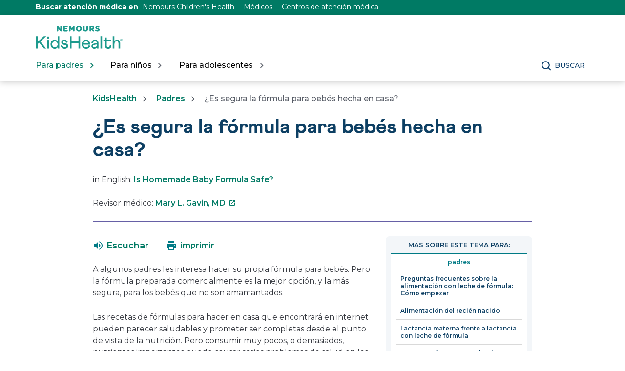

--- FILE ---
content_type: text/html;charset=utf-8
request_url: https://kidshealth.org/es/parents/homemade-formula.html
body_size: 12610
content:

<!DOCTYPE HTML>

<html lang="es">
    <head>
  
    <!-- Google Fonts -->
    <link rel="preconnect" href="https://fonts.googleapis.com"/>
    <link rel="preconnect" href="https://fonts.gstatic.com" crossorigin/>
    <link href="https://fonts.googleapis.com/css2?family=Montserrat:wght@400;500;600;700&display=swap" rel="stylesheet"/>
    <!-- End Google Fonts -->
    
    
        <script>
            KHAdLanguage ="es";
            KHAdSection ="parent";
            KHAdSubCat = "alf_es_parents_feeding";
            KHAdTitle ="esseguralaformulaparabebeshechaencasa";
            KHCD = "neonatology"; // clinical designation aspect
            KHPCD = "neonatology-nutrition"; // primary clinical designation aspect
            KHAge = "Baby 0-1"; // age aspect
            KHGenre = "Article"; // genre aspect
            KHPCAFull = "pca_es_parents_neonatology"; // full gam tag for aspects
            licName = "KidsHealth";
        </script>
                
                <meta property="og:description" content="A algunos padres les interesa hacer su propia fórmula para bebés. Pero la fórmula preparada comercialmente es la mejor opción, y la más segura, para los bebés que no son amamantados."/>

        
        
            
				
				

				<meta property="og:title" content="¿Es segura la fórmula para bebés hecha en casa? (para Padres)"/>
				

				
				

				<meta property="twitter:title" content="¿Es segura la fórmula para bebés hecha en casa? (para Padres)"/>
				

                <meta property="og:image" content="https://kidshealth.org/content/dam/kidshealth/es/social/P_socialCard_small_es.png"/>
                <meta name="twitter:image" content="https://kidshealth.org/content/dam/kidshealth/es/social/P_socialCard_small_es.png"/>
            
            
            
        
            
                <meta property="og:image:type" content="image/png"/>
                <meta property="og:image:width" content="200"/>
                <meta property="og:image:height" content="200"/>
                <meta property="og:image:alt" content="Nemours KidsHealth"/>
                
                <meta name="twitter:card" content="summary"/>               
                <meta name="twitter:description" content="A algunos padres les interesa hacer su propia fórmula para bebés. Pero la fórmula preparada comercialmente es la mejor opción, y la más segura, para los bebés que no son amamantados."/>              
                <meta name="twitter:image:alt" content="Nemours KidsHealth"/>
        


        
    
        <!-- Adobe Analytics -->
        <script>
                window.digitalData = window.digitalData || {};
                window.digitalData = {
                    page : {
                        language:'spanish',
                        licensee:'Mothership',
                        pageType:'article',
                        section:'parents',
                        template:'standardTemplate',
                        title:'¿Es segura la fórmula para bebés hecha en casa?'
                    }
                };
        </script>
        <!-- End Adobe Analytics -->
    
    <!--/* Adobe Analytics Data Layer for Search Results is handled via search.js */ -->
    

    
        <script src="https://assets.adobedtm.com/60e564f16d33/ac808e2960eb/launch-9661e12d662b.min.js" async></script>
    
  <meta charset="UTF-8"/>
  <meta name="marcTag" content="standardPage/head.html"/>
  
  

  


  
    
    
	 
    
    

  
  <script type="text/javascript">
    window.rsConf = {general: {usePost: true}};
  </script>
  
  <meta name="template" content="standardTemplate"/>
  

  

       
          <meta name="section" content="parents"/>
          <meta name="language" content="spanish"/>
          <meta name="kh_content_type" content="article"/>
          <meta name="fusionDataSource" content="kidshealth"/>
          <meta name="kh_language" content="spanish"/>
          <meta name="kh_section" content="parents"/>
          <meta name="kh_licensee" content="Mothership"/>
		  <meta name="adcondition" content="formula_feeding"/>
		  <meta name="hashID" content="1e0949cf1ad5a394a1f16c5ff28b789d2d81756e"/>
          <meta name="site" content="MOTHERSHIP"/>
       

      
      
    <meta name="keywords" content="fórmula, fórmula casera, calcio, vitamina D, huesos, huesos sanos, raquitismo, leche, lactancia materna, alimentación con fórmula, formar huesos, huesos blandos, huesos, débiles,"/>
    <meta name="description" content="A algunos padres les interesa hacer su propia fórmula para bebés. Pero la fórmula preparada comercialmente es la mejor opción, y la más segura, para los bebés que no son amamantados."/>
    <meta name="published_date" content="06/17/2021"/>       
    <meta name="notify" content="n"/>
    <meta name="created-date" content="08/27/2024 "/>
    <meta name="last-modified-date" content="06/17/2021 "/>
    <meta name="viewport" content="width=device-width, initial-scale=1.0"/>
       

    
    <meta name="kh:pageKeywords" content="fórmula, fórmula casera, calcio, vitamina D, huesos, huesos sanos, raquitismo, leche, lactancia materna, alimentación con fórmula, formar huesos, huesos blandos, huesos, débiles,"/>
    <meta name="kh:pageDescription" content="A algunos padres les interesa hacer su propia fórmula para bebés. Pero la fórmula preparada comercialmente es la mejor opción, y la más segura, para los bebés que no son amamantados."/>
    
    <meta property="kh:pageTitle" content="¿Es segura la fórmula para bebés hecha en casa?"/>
    
    
    <meta name="allow-Search" content="true"/>
    <meta name="available-to-MotherShip" content=" true"/>
    <meta name="available-to-Licencesee" content="true"/>
    <meta name="availble-to-XML feed" content=" true"/>
    <meta name="allow-Web-Services" content="true"/>
    <meta name="Author"/>
    <meta name="Aspects"/>
    <meta name="Categories" content="kidshealth:categories/pregnancy-newborn/feeding,kidshealth:categories/pregnancy-newborn/formulafeed"/>
    <meta name="Last-Review-By"/>
    
    
    
    
<link rel="stylesheet" href="/etc.clientlibs/kidshealth/clientlibs/clientlib-base.css" type="text/css">
<link rel="stylesheet" href="/etc.clientlibs/kidshealth/clientlibs/clientlib-site.css" type="text/css">
<link rel="stylesheet" href="/etc.clientlibs/kidshealth/clientlibs/clientlib-common.css" type="text/css">
<script type="text/javascript" src="/etc.clientlibs/clientlibs/granite/jquery.js"></script>
<script type="text/javascript" src="/etc.clientlibs/clientlibs/granite/utils.js"></script>
<script type="text/javascript" src="/etc.clientlibs/clientlibs/granite/jquery/granite.js"></script>
<script type="text/javascript" src="/etc.clientlibs/kidshealth/clientlibs/clientlib-base.js"></script>
<script type="text/javascript" src="/etc.clientlibs/kidshealth/clientlibs/clientlibs-js-site.js"></script>




    
    
<script type="text/javascript" src="/etc.clientlibs/kidshealth/clientlibs/clientlib-js-common.js"></script>



    

    
    <link rel="icon" type="image/png" href="/content/dam/kh-reskin/favicon-2.png"/>
    
    
        
            
                
                    <meta property="og:url" content="https://kidshealth.org/es/parents/homemade-formula.html" x-cq-linkchecker="skip"/>
                    <link rel="canonical" href="https://kidshealth.org/es/parents/homemade-formula.html"/>
                
                    
                    
                        <link rel="alternate" hreflang="en" href="https://kidshealth.org/en/parents/homemade-formula.html"/>
                        <link rel="alternate" hreflang="es" href="https://kidshealth.org/es/parents/homemade-formula.html"/>
                    
                
            
            
            
            
            
        

    
      
        




    
    <script>
      var isEdit = "false";
    </script>
	
	
	
	<title>¿Es segura la fórmula para bebés hecha en casa? (para Padres) | Nemours KidsHealth</title>
	
	
</head>

<body class=" mouseUser">

            <!--googleoff:all-->
<div id="skipnavigation"><a id="skippy" class="accessible" href="#thelou">[Skip to Content]</a></div>
<div id="kh-background-overlay" aria-hidden="true" tabindex="-1" style="display: none"> </div>

<div id="khMainContainer" class="standardPageContainer">
    
    
    




    
    
    <div class="header">
	
	
		<header id="kh-header">
			
			<!-- spanish version -->
			<div id="kh-eyebrow-container" class="spanishEyebrow">
				<div id="kh-eyebrow" class="container-width">
					<span>Buscar atención médica en </span>
					<span class="kh-eyebrow-links">
						<a href="https://www.nemours.org?external_id=RE2350835020600" aria-label="Este enlace se abre en una pestaña nueva" target="_blank" class="eb-es-l1">Nemours Children's Health</a>
						<span class="eyebrow-bar eb-es-s1" aria-hidden="true"></span>
						<a href="https://www.nemours.org/find-a-doctor.html?external_id=RE2350835020600" aria-label="Este enlace se abre en una pestaña nueva" target="_blank" class="eb-es-l2">Médicos</a>
						<span class="eyebrow-bar eb-es-s2" aria-hidden="true"></span>
						<a href="https://www.nemours.org/locations.html?external_id=RE2350835020600" aria-label="Este enlace se abre en una pestaña nueva" target="_blank" class="eb-es-l3">Centros de atención médica</a>
					</span>
			
				</div>
			</div>
			<div class="kh-header-container">
				<div id="kh-header-section" class="container-width">
					<div id="kh-header-row-1">
						<div id="kh-logo">
							<a href="/es" target="_self">
								 <img src="/content/dam/kidshealth/nemours-kidshealth-logo.svg" alt="Nemours® KidsHealth® Logo"/> 
								
							</a>						
						</div>
						
							
						
						
					</div>
					<div id="kh-header-row-2">
						<nav aria-label="Main">
							<ul id="kh-topnav-tabs" class="kh-mobile-hidden kh-english">
								<li>
									<button id="kh-parents-tab" aria-expanded="false" data-title="Para padres" data-section="parents">
										<span class="kh-section-text">Para padres</span>
									</button>
								</li>
								<li>
									<button id="kh-kids-tab" aria-expanded="false" data-title="Para niños" data-section="kids">
										<span class="kh-section-text">Para niños</span>
									</button>
								</li>
								<li>
									<button id="kh-teens-tab" aria-expanded="false" data-title="Para adolescentes" data-section="teens">
										<span class="kh-section-text">Para adolescentes</span>
									</button>
								</li>
								
							</ul>
						</nav>
						<div id="kh-header-buttons">
							<div id="kh-search">
								<button type="button" data-expanded="false" id="kh-search-icon" class="ctg showOnDesktop">Buscar</button>
							</div>
							<div id="kh-mob-menu-toggle">
								<button data-expanded="false" id="kh-mob-icon" aria-expanded="false"><span class="hideOffScreen">Menu</span></button>
							</div>
						</div>
					</div>
					
					
				</div>
			</div>

			<div id="kh-mob-menu"><!-- note that these are also the desktop menu dropdowns but this container only comes into effect on mobile -->
				<div id="kh-mob-menu-top-row">
					<div id="kh-mob-logo">
						<a href="/es" target="_self">
							 <img src="/content/dam/kidshealth/nemours-kidshealth-logo.svg" alt="Nemours® KidsHealth® Logo"/> 
							
						</a>
					</div>
					<div id="kh-mob-close">
						<button id="mob-menu-close">Close Menu</button> 
					</div>
				</div>
				<ul id="kh-mob-menu-buttons">
					<li>
						<button id="mob-butt-parents" aria-expanded="false" data-title="Para padres" data-section="parents">
							<span class="kh-section-text">Para padres</span>
						</button>
						
					</li>
					<li>
						<button id="mob-butt-kids" aria-expanded="false" data-title="Para niños" data-section="kids">
							<span class="kh-section-text">Para niños</span>
						</button>
					</li>
					<li>
						<button id="mob-butt-teens" aria-expanded="false" data-title="Para adolescentes" data-section="teens">
							<span class="kh-section-text">Para adolescentes</span>
						</button>
					</li>
					
					
						
					
					<div class="tabTrap" id="tabTrap_mm" tabindex="-1"></div>
				</ul>
				<div class="kh-section-subnav closedNav" id="kh-parents-subnav" data-section="parents">
					<div class="kh-section-subnav-inner container-width">
						<div class="kh-mob-back">
							<button id="parentsBack" data-section="parents">Volver</button>
						</div>
						<div class="kh-section-subnav-row1">
							<label for="parents-main-nav-list" class="desktop-label">Temas destacados</label>
							<label for="parents-main-nav-list" class="mobile-label">Para padres</label>
						</div>
						<div class="kh-section-subnav-row2">
							<div class="khsr2-left">
								<ul class="kh-subnav-lr" id="parents-main-nav-list">
									
									
										<li class="mob-nav-only"><a class="tertiary-link" href="/en/parents/" lang="en">Parents Home</a></li>
										<li class="mob-nav-only"><a href="/es/parents/">Sitio para padres</a></li>
									
									
										
											<li>
												<a href="/es/parents/general/"> Salud general</a>
											</li>
																			
									
										
											<li>
												<a href="/es/parents/growth/">Crecimiento y desarrollo</a>
											</li>
																			
									
										
											<li>
												<a href="/es/parents/infections/">Infecciones</a>
											</li>
																			
									
										
											<li>
												<a href="/es/parents/medical/">Enfermedades y afecciones</a>
											</li>
																			
									
										
											<li>
												<a href="/es/parents/pregnancy-newborn/">Embarazo y bebé</a>
											</li>
																			
									
										
											<li>
												<a href="/es/parents/nutrition-center/">Nutrición y ejercicio físico</a>
											</li>
																			
									
										
											<li>
												<a href="/es/parents/emotions/">Emociones y conducta</a>
											</li>
																			
									
										
											<li>
												<a href="/es/parents/positive/">Escuela y vida familiar</a>
											</li>
																			
									
										
											<li>
												<a href="/es/parents/firstaid-safe/">Primeros auxilios y seguridad</a>
											</li>
																			
									
										
											<li>
												<a href="/es/parents/system/">Médicos y hospitales</a>
											</li>
																			
									
										
											<li>
												<a href="/es/parents/videos/">Videos</a>
											</li>
																			
									
										
											<li>
												<a href="/es/parents/play-learn-center/">Jugar y aprender</a>
											</li>
																			
									
									<li class="mob-nav-only"><a class="tertiary-link" href="/es/parents/all-categories.html">Buscar por temas</a></li>
									<li class="mob-nav-only"><a class="tertiary-link" href="/es/parents/centers/center.html">Centros de información</a></li>
								</ul>
							</div>
							<div class="khsr2-right">
								<a href="/es/parents/worrying.html">
									<span class="khsr2-r-c1"><img src="/content/dam/kidshealth/menu-promo-daughter-hugging-dad.jpeg"/></span>
									<span class="khsr2-r-c2">
										<span class="khsr2-2-c2-heading">Cuando los niños se preocupan, los padres pueden servir de apoyo emocional.</span>
										<span class="khsr2-r-c2-r1"></span>
										<span class="khsr2-r-c2-r2 tertiary-link-partial">He aquí cómo hacerlo</span>
									</span>
								</a>
							</div>
						</div>
						<div class="kh-section-subnav-row3 desk-nav-only">
							<div class="khsr3-left">
								<ul>
									<li><a class="tertiary-link" href="/en/parents/">Parents Home</a></li>
									<li><a class="tertiary-link" href="/es/parents/" lang="es">Sitio para padres</a></li>
									<li><a class="tertiary-link" href="/es/parents/all-categories.html">Buscar por temas</a></li>
									<li><a class="tertiary-link" href="/es/parents/centers/center.html">Centros de información</a></li>
								</ul>
							</div>
							<div class="khsr3-right">
								<div class="tabTrap" id="tabTrap_parents" tabindex="-1"></div>
							</div>
						</div>
					</div>
				</div>
				<div class="kh-section-subnav closedNav" id="kh-kids-subnav" data-section="kids">
					<div class="kh-section-subnav-inner container-width">
						<div class="kh-mob-back">
							<button id="kidsBack" data-section="kids">Volver</button>
						</div>
						<div class="kh-section-subnav-row1">
							<label for="kids-main-nav-list" class="desktop-label">Temas destacados</label>
							<label for="kids-main-nav-list" class="mobile-label">Para niños</label>
						</div>
						<div class="kh-section-subnav-row2">
							<div class="khsr2-left">
								<ul class="kh-subnav-lr" id="kids-main-nav-list">
									
									
										<li class="mob-nav-only"><a class="tertiary-link" href="/en/kids/" lang="en">Kids Home</a></li>
										<li class="mob-nav-only"><a href="/es/kids/">Sitio para niños</a></li>
									
									
										<li>
											
											
												<a href="/es/kids/htbw/">Cómo funciona tu cuerpo</a>
											
										</li>
									
										<li>
											
											
												<a href="/es/kids/grow/">Pubertad y crecimiento</a>
											
										</li>
									
										<li>
											
											
												<a href="/es/kids/stay-healthy/">Mantenerse sano</a>
											
										</li>
									
										<li>
											
											
												<a href="/es/kids/watch/">Mantenerse a salvo</a>
											
										</li>
									
										<li>
											
											
												<a href="/es/kids/health-problems/">Problemas de salud</a>
											
										</li>
									
										<li>
											
											
												<a href="/es/kids/ill-injure/">Enfermedades y lesiones</a>
											
										</li>
									
										<li>
											
											
												<a href="/es/kids/stress-center/">Centro de reducción del estrés</a>
											
										</li>
									
										<li>
											
											
												<a href="/es/kids/feel-better/">Gente, lugares y cosas que ayudan</a>
											
										</li>
									
										<li>
											
											
												<a href="/es/kids/feeling/">Sentimientos</a>
											
										</li>
									
										<li>
											
											
												<a href="/es/kids/talk/">Preguntas y respuestas</a>
											
										</li>
									
										<li>
											
											
												<a href="/es/kids/videos/">Videos</a>
											
										</li>
									
									<li class="mob-nav-only"><a class="tertiary-link" href="/es/kids/all-categories.html">Buscar por temas</a></li>
									<li class="mob-nav-only"><a class="tertiary-link" href="/es/kids/centers/center.html">Centros de información</a></li>	
								</ul>
							</div>
							<div class="khsr2-right">
								<a href="/es/kids/5-steps.html">
									<span class="khsr2-r-c1"><img src="/content/dam/kidshealth/menu-promo-kid-meditation.jpeg"/></span>
									<span class="khsr2-r-c2">
										<span class="khsr2-2-c2-heading">Hay cosas que te pueden ayudar a superar los momentos estresantes.</span>
										<span class="khsr2-r-c2-r1"></span>
										<span class="khsr2-r-c2-r2 tertiary-link-partial">Descubre cuáles son</span>
									</span>
								</a>
							</div>
						</div>
						<div class="kh-section-subnav-row3 desk-nav-only">
							<div class="khsr3-left">
								<ul>
									<li><a class="tertiary-link" href="/en/kids/">Kids Home</a></li>
									<li><a class="tertiary-link" href="/es/kids/" lang="es">Sitio para niños</a></li>
									<li><a class="tertiary-link" href="/es/kids/all-categories.html">Buscar por temas</a></li>
									<li><a class="tertiary-link" href="/es/kids/centers/center.html">Centros de información</a></li>
								</ul>
							</div>
							<div class="khsr3-right">
								<div class="tabTrap" id="tabTrap_kids" tabindex="-1"></div>
							</div>
						</div>
					</div>
				</div>
				<div class="kh-section-subnav closedNav" id="kh-teens-subnav" data-section="teens">
					<div class="kh-section-subnav-inner container-width">
						<div class="kh-mob-back">
							<button id="teensBack" data-section="teens">Volver</button>
						</div>
						<div class="kh-section-subnav-row1">
							<label for="teens-main-nav-list" class="desktop-label">Temas destacados</label>
							<label for="teens-main-nav-list" class="mobile-label">Para adolescentes</label>
						</div>
						<div class="kh-section-subnav-row2">
							<div class="khsr2-left">
								<ul class="kh-subnav-lr" id="teens-main-nav-list">
									
									
										<li class="mob-nav-only"><a class="tertiary-link" href="/en/teens/" lang="en">Teens Home</a></li>
										<li class="mob-nav-only"><a href="/es/teens/">Sitio para adolescentes</a></li>
																
									
										<li>
											
											
												<a href="/es/teens/your-body/">Cuerpo</a>
											
										</li>
									
										<li>
											
											
												<a href="/es/teens/your-mind/">Mente</a>
											
										</li>
									
										<li>
											
											
												<a href="/es/teens/sexual-health/">Salud sexual</a>
											
										</li>
									
										<li>
											
											
												<a href="/es/teens/food-fitness/">Alimentos y ejercicio físico</a>
											
										</li>
									
										<li>
											
											
												<a href="/es/teens/diseases-conditions/">Enfermedades y afecciones</a>
											
										</li>
									
										<li>
											
											
												<a href="/es/teens/infections/">Infecciones</a>
											
										</li>
									
										<li>
											
											
												<a href="/es/teens/drug-alcohol/">Drogas y alcohol</a>
											
										</li>
									
										<li>
											
											
												<a href="/es/teens/school-jobs/">Escuela y trabajos</a>
											
										</li>
									
										<li>
											
											
												<a href="/es/teens/sports-center/">Deportes</a>
											
										</li>
									
										<li>
											
											
												<a href="/es/teens/expert/">Respuestas de los expertos</a>
											
										</li>
									
										<li>
											
											
												<a href="/es/teens/safety/">Mantenerse a salvo</a>
											
										</li>
									
										<li>
											
											
												<a href="/es/teens/videos/">Videos</a>
											
										</li>
									
									<li class="mob-nav-only"><a class="tertiary-link" href="/es/teens/all-categories.html">Buscar por temas</a></li>
									<li class="mob-nav-only"><a class="tertiary-link" href="/es/teens/centers/center.html">Centros de información</a></li>
								</ul>
							</div>
							<div class="khsr2-right">
								<a href="/es/teens/talk-depression.html">
									<span class="khsr2-r-c1"><img src="/content/dam/kidshealth/menu-promo-father-son-talking.jpeg"/></span>
									<span class="khsr2-r-c2">
										<span class="khsr2-2-c2-heading">Si te sientes deprimido o solo, hablar con tus padres podría ser un buen primer paso.</span>
										<span class="khsr2-r-c2-r1"></span>
										<span class="khsr2-r-c2-r2 tertiary-link-partial">Cómo hablar con tus padres</span>
									</span>
								</a>
							</div>
						</div>
						<div class="kh-section-subnav-row3 desk-nav-only">
							<div class="khsr3-left">
								<ul>
									<li><a class="tertiary-link" href="/en/teens/">Teens Home</a></li>
									<li><a class="tertiary-link" href="/es/teens/" lang="es">Sitio para adolescentes</a></li>
									<li><a class="tertiary-link" href="/es/teens/all-categories.html">Buscar por temas</a></li>
									<li><a class="tertiary-link" href="/es/teens/centers/center.html">Centros de información</a></li>
								</ul>
							</div>
							<div class="khsr3-right">
								<div class="tabTrap" id="tabTrap_teens" tabindex="-1"></div>
							</div>
						</div>
					</div>
				</div>
			</div>

			<div id="kh-search-area" role="dialog" aria-label="Search" class="closedSearch">
				<form id="searchform" name="searchform" method="get" role="search" action="/es/searchresults.html" actionpath="/es/searchresults.html" class="container-width noSuggs">
					<input type="hidden" name="search" value="y"/><label for="q" class="hideOffScreen">Search KidsHealth library</label>
					<div class="easy-autocomplete" style="width: 100px;">
					<!-- spanish -->
						<input type="text" maxlength="256" id="q" name="q" placeholder="Buscar" onfocus="clearText(this)" onblur="clearText(this)" role="combobox" autocomplete="off" lang="es" required="required" aria-expanded="false" tabindex="0"/>
					
					
						
						<div class="easy-autocomplete-container" id="eac-container-q">
							<ul role="listbox"></ul>
						</div>
					</div>
					<script>
						
					</script>
					<input type="hidden" name="datasource" value="kidshealth"/><input type="hidden" name="start" value="0"/><input type="hidden" name="rows" value="10"/> <input type="hidden" name="section" value="parents_teens_kids"/>
					<div id="searchSelectBox">
						<select id="searchLangSelector" name="lang">
						<!-- spanish -->
							<option value="english" id="kh-search-lang-sel-en">English</option>
							<option value="spanish" id="kh-search-lang-sel-es" selected="selected">Espa&#241ol</option>
						
						
							
						</select>
					</div>
					<input type="button" value="search" id="searchButton" role="button" onclick="searchurl();"/>
					<!-- <div id="nullfield" style="display:none;"><span id="validationMessage"></span></div> -->
					<div id="validationfield">
						<span id="validationMessage"> </span>
					</div>
					<div id="suggsAnnounce" aria-live="polite" role="status" class="hideOffScreen"></div>
				</form>
				<div class="tabTrap" id="tabTrap_search" tabindex="-1"></div>
			</div>
		<script>NS_CSM_td=411260178;NS_CSM_pd=275116665;NS_CSM_u="/clm10";NS_CSM_col="AAAAAAXyFaSsipNsVDqBC5TzpDDVItRhz2D+UGvznXTzkPK4Lt0OYxbMTFruwCSW0j6JIdw=";</script><script type="text/javascript">function sendTimingInfoInit(){setTimeout(sendTimingInfo,0)}function sendTimingInfo(){var wp=window.performance;if(wp){var c1,c2,t;c1=wp.timing;if(c1){var cm={};cm.ns=c1.navigationStart;if((t=c1.unloadEventStart)>0)cm.us=t;if((t=c1.unloadEventEnd)>0)cm.ue=t;if((t=c1.redirectStart)>0)cm.rs=t;if((t=c1.redirectEnd)>0)cm.re=t;cm.fs=c1.fetchStart;cm.dls=c1.domainLookupStart;cm.dle=c1.domainLookupEnd;cm.cs=c1.connectStart;cm.ce=c1.connectEnd;if((t=c1.secureConnectionStart)>0)cm.scs=t;cm.rqs=c1.requestStart;cm.rss=c1.responseStart;cm.rse=c1.responseEnd;cm.dl=c1.domLoading;cm.di=c1.domInteractive;cm.dcls=c1.domContentLoadedEventStart;cm.dcle=c1.domContentLoadedEventEnd;cm.dc=c1.domComplete;if((t=c1.loadEventStart)>0)cm.ls=t;if((t=c1.loadEventEnd)>0)cm.le=t;cm.tid=NS_CSM_td;cm.pid=NS_CSM_pd;cm.ac=NS_CSM_col;var xhttp=new XMLHttpRequest();if(xhttp){var JSON=JSON||{};JSON.stringify=JSON.stringify||function(ob){var t=typeof(ob);if(t!="object"||ob===null){if(t=="string")ob='"'+ob+'"';return String(ob);}else{var n,v,json=[],arr=(ob&&ob.constructor==Array);for(n in ob){v=ob[n];t=typeof(v);if(t=="string")v='"'+v+'"';else if(t=="object"&&v!==null)v=JSON.stringify(v);json.push((arr?"":'"'+n+'":')+String(v));}return(arr?"[":"{")+String(json)+(arr?"]":"}");}};xhttp.open("POST",NS_CSM_u,true);xhttp.send(JSON.stringify(cm));}}}}if(window.addEventListener)window.addEventListener("load",sendTimingInfoInit,false);else if(window.attachEvent)window.attachEvent("onload",sendTimingInfoInit);else window.onload=sendTimingInfoInit;</script></header>
	
	
    

</div>



    
    <div id="mainContentContainer" class="kh-article-page">
        <div id="thelou" tabindex="-1"> </div>
        <main id="khMSMain" class="content-width">
            <div id="khContentTitleBlock">
                
                
<nav aria-label="Breadcrumbs">
  <div id="breadcrumbsContainer">
		<ul id="breadcrumbs">
      <li> <a href="/es"> KidsHealth</a></li>
      <li> <a href="/es/parents/"> Padres</a></li>
			<li>  ¿Es segura la fórmula para bebés hecha en casa?</li>
    </ul>
   </div>
   </nav>

                
                <div id="khContentHeading" class="ar">
                    <h1>¿Es segura la fórmula para bebés hecha en casa?</h1>
                </div>
                
                
    <div id="languagePairLink" class="rs_skip" lang="en">
        in English: <a href="/en/parents/homemade-formula.html">Is Homemade Baby Formula Safe?</a>
    </div>

                
                
                <div>


 <div id="reviewerBoxTop">
    <div id="reviewedByTop">
        Revisor médico: <a href="https://www.nemours.org/locations/primary-care.html" target="_blank">Mary L. Gavin, MD<span class="hideOffScreen">Este enlace se abre en una pestaña nueva</span></a>
        
      </div>
   </div>
   
  
</div>
                
                
                <div>

</div>
                
            </div>
            <div id="khcontent">
                <div id="khcontent_article" class="khLeft">
                    <span class="ISI_MESSAGE"><!-- The following article is from KidsHealth. ¿Es segura la fórmula para bebés hecha en casa?--></span>
                    
                    

	
		
		
		
		
		<ul id="msArticleControls">
			
				<li class="ac-readspeaker">
					<div class="rs_skip rs_skip_en rsbtn_kidshealth rs_preserve" id="readspeaker_button1">
						<a onclick="rsUsed('1')" rel="nofollow" class="rsbtn_play rses" title="Escucha esta página utilizando ReadSpeaker" href="//app-na.readspeaker.com/cgi-bin/rsent?customerid=5202&lang=es_us&readid=khcontent_article&url=kidshealth.org/es/parents/homemade-formula.html" data-rsevent-id="rs_886605" role="button">
							<span class="rsbtn_left rspart">
								<span class="rsbtn_text">
									
									
										<span class="readspeakerLauncher">Escuchar</span>
									
								</span>
							</span>
							<span class="rsbtn_right rsplay rspart"></span>
						</a>
						<div class="rsbtn_exp rsimg rspart">
							<span class="rsbtn_box">
								<button onclick="javascript:void(0);" class="rsbtn_pause rsimg rspart rsbutton" title="Play" data-rsphrase-pause="Pause" data-rsphrase-play="Play" data-rsevent-id="rs_249118">
									
									
										<span class="rsbtn_btnlabel">tocar</span>
										
								</button>
								<button onclick="javascript:void(0);" class="rsbtn_stop rsimg rspart rsbutton" title="Stop" data-rsevent-id="rs_658053">
									<span class="rsbtn_btnlabel">Stop</span>
								</button>
								<span class="rsbtn_progress_container rspart" data-readspeaker-slider-id-="data-readspeaker-slider-parent-data-readspeaker-slider-id-10734" data-rsevent-id="rs_215867" style="">
									<span class="rsbtn_progress_played" style="width: 0%;"></span>
									<span data-readspeaker-slider-id-="data-readspeaker-slider-id-10734" class="rsbtn_progress_handle rsimg" data-rsevent-id="rs_948321" style="left: 0px;"><a href="javascript:void(0);" role="slider" class="keyLink" style="display:block; border:0;" title="Seek bar" aria-label="Seek bar" aria-orientation="horizontal" aria-valuemin="0" aria-valuemax="100" aria-valuenow="0" data-rsevent-id="rs_781294">&nbsp;</a></span></span>
								<button onclick="ariaVolume();" onfocus="ariaVolume();" onblur="ariaVolume();" onfocusout="ariaVolume();" id="thisRSVolume" class="rsbtn_volume rsimg rspart rsbutton" title="Volume" aria-expanded="false" tabindex="0" data-rsevent-id="rs_224875">
									<span class="rsbtn_btnlabel">Volume</span>
								</button>
								<span class="rsbtn_volume_container rspart" id="thisRSVolumneContainer" style="display: none">
									<span class="rsbtn_volume_slider" data-readspeaker-slider-id-="data-readspeaker-slider-parent-data-readspeaker-slider-id-14810" data-rsevent-id="rs_323957"><span data-readspeaker-slider-id-="data-readspeaker-slider-id-14810" class="rsbtn_volume_handle rsimg" data-rsevent-id="rs_195035"><a href="javascript:void(0);" role="slider" class="keyLink" style="display:block; border:0;" title="Change volume" aria-label="Change volume" aria-orientation="vertical" aria-valuemin="0" aria-valuemax="5" aria-valuenow="5" data-rsevent-id="rs_455317">&nbsp;</a></span></span>
								</span>
								<a href="//app-na.readspeaker.com/cgi-bin/rsent?customerid=5202&amp;lang=es_us&amp;readid=khcontent_article&amp;url=kidshealth.org/es/parents/homemade-formula.html&amp;audiofilename=KidsHealth_&amp;save=1" target="rs" class="kh_rs_download rsimg rspart rsbutton" title="mp3">
									<span class="rsbtn_btnlabel">mp3</span>
								</a>
								<button onclick="javascript:void(0);" class="rsbtn_settings rsimg rspart rsbutton" title="Settings" data-rsevent-id="rs_442984">
									<span class="rsbtn_btnlabel">Settings</span>
								</button>
								<button class="rsbtn_closer rsimg rspart rsbutton" title="Close Player" data-rsevent-id="rs_377229">
									<span class="rsbtn_btnlabel">Close Player</span>
								</button>
								<span class="rsdefloat"></span>
							</span>
						</div>
					</div>
				</li>
			
			<li class="ac-textSize">
				<div id="kh-text-sizer">
					<button id="kh-text-sizer-largest" onclick="textSizer('3');">
						<span class="hideOffScreen">Larger text size</span>
					</button>
					<button id="kh-text-sizer-larger" onclick="textSizer('2');">
						<span class="hideOffScreen">Large text size</span>
					</button>
					<button id="kh-text-sizer-regular" onclick="textSizer('1');">
						<span class="hideOffScreen">Regular text size</span>
					</button>
				</div>
			</li>
			<li class="ac-print">
				<div id="kh-print-button">
					<a onclick='printWindow1(this.href); return false; rel=&quot;nofollow&quot;' tabindex="0">
							
						
							<span class="printLabel printLabelES">imprimir</span>
							
					</a>
				</div>
			</li>
		</ul>
	

<!--googleoff:all-->
                    
                    <!--googleoff:all-->
                    
                    
                    <div>

    
    
    
    <div class="cmp-container">
        
        <div class="rte-image">    







<!--<sly data-sly-test.buttonBorder="khb-noborder"></sly> -->







 <p>A algunos padres les interesa hacer su propia fórmula para bebés. Pero la fórmula preparada comercialmente es la mejor opción, y la más segura, para los bebés que no son amamantados.</p> 
<p>Las recetas de fórmulas para hacer en casa que encontrará en internet pueden parecer saludables y prometer ser completas desde el punto de vista de la nutrición. Pero consumir muy pocos, o demasiados, nutrientes importantes puede causar serios problemas de salud en los bebés.</p> 
<p>La fórmula preparada comercialmente debe cumplir con altos estándares de nutrición y seguridad. Es difícil, por no decir imposible, cumplir con estos estándares en casa.</p> 
<p>La fórmula para bebés hecha en casa puede asociarse con los siguientes problemas:</p> 
<ul class="kh_longline_list"> 
 <li><strong>Contaminación e infecciones.</strong> Preparar fórmula en casa puede crear problemas de contaminación. Las fórmulas que usan leche cruda de vaca, o de cabra, sin pasteurizar pueden causar infecciones, como <em><a href="/es/parents/salmonellosis.html">Salmonella</a> </em>o <em><a href="/es/parents/ecoli.html">E. coli</a>.</em></li> 
 <li><strong>Deficiencia de nutrientes.</strong> Es posible que las fórmulas hechas en casa no tengan suficientes nutrientes importantes, como proteínas, vitaminas y minerales. Por ejemplo, las fórmulas veganas y las que no contienen lácteos no proporcionan suficiente <a href="/es/parents/calcium.html">calcio</a>, lo cual puede provocar problemas de alimentación, irritabilidad y <a href="/es/parents/seizure.html">convulsiones</a>.</li> 
 <li><strong>Exceso de nutrientes.</strong> Algunas fórmulas pueden tener demasiados nutrientes. Por ejemplo, mucha sal o proteínas pueden dañar los riñones del bebé.</li> 
 <li><strong>Problemas de crecimiento y de aprendizaje.</strong> Estos problemas pueden surgir cuando un bebé no recibe una nutrición adecuada a través del tiempo.</li> 
</ul> 
<h3>¿Por qué algunos padres prefieren hacer su propia fórmula?</h3> 
<p>Existen muchas razones por las cuales los padres desean hacer su propia fórmula para bebés. Es posible que algunos padres estén buscando opciones saludables, naturales u orgánicas, mientras que otros necesiten reducir los gastos de la compra de fórmulas en las tiendas. Para los padres que no pueden amamantar a su bebés, o eligen no hacerlo, la fórmula preparada comercialmente es la mejor opción. Estas fórmulas contienen el equilibrio adecuado de proteínas, <a href="/es/parents/fat.html">grasas</a>, <a href="/es/parents/sugar.html">carbohidratos</a>, vitaminas y minerales y se elaboran pensando en la seguridad del bebé.</p> 
<p>Si no puede <a href="/es/parents/sugar.html">afrontar el costo de la leche de fórmula</a>, hable con su médico o llame al 211 para que lo ayuden a encontrar recursos locales.</p> 
<p>Es posible que sea elegible para recibir asistencia a través de los siguientes programas:</p> 
<ul> 
 <li><a href="https://www.fns.usda.gov/wic">WIC</a> (Programa especial de nutrición suplementaria para mujeres, bebés y niños)</li> 
 <li><a href="https://www.fns.usda.gov/snap/supplemental-nutrition-assistance-program">SNAP</a> (Programa de asistencia nutricional suplementaria)</li> 
 <li><a href="https://www.benefits.gov/es/benefit/613">Asistencia temporal para familias necesitadas</a></li> 
</ul>




	



    


</div>

        
    </div>

</div>
                    
                    
                    

    <div id="reviewerBox">
    
        <div id="reviewedBy"><strong>Revisor médico:  </strong><a href="https://www.nemours.org/locations/primary-care.html" class="vcard-link" target="_blank">Mary L. Gavin, MD<span class="hideOffScreen">Este enlace se abre en una pestaña nueva</span></a>
        
        </div>
    
   
	 
		<div id="reviewedDate">Fecha de revisión: Febrero de 2021</div>
   
   </div>
   

                    
                    <span class="ISI_MESSAGE">
                        <!--Thank you for listening to this KidsHealth audio cast. The information you heard, is for educational purposes only. If you need medical advice, diagnoses, or treatment, consult your doctor. This audio cast is Copyrighted by KidsHealth and The Nemours Foundation. All rights are reserved. Visit w w w dot KidsHealth dot org for more.-->
                    </span>
                </div>
                <div id="khcontent_article_aside" class="khRight">
                    
                    <div>
	
	
	
	
	<aside aria-labelledby="moreOnThisTopicHeader">
        <div id="kh-mott-box">
			<h2 id="moreOnThisTopicHeader" class="JSMott">MÁS SOBRE ESTE TEMA PARA:</h2>
			<ul id="kh-mott-tabs" role="tablist" class="JSMott">
				
				<li data-section="parents" role="presentation"><button type="button" role="tab" aria-controls="parents_panel" id="parents_tab" tabindex="0" aria-selected="true" class="kh-mott-active">padres</button></li>
				
				
				
			</ul>
			<div id="parents_panel" role="tabpanel" aria-labelledby="parents_tab">
			<h2 class="sansJSMott">MÁS SOBRE ESTE TEMA<br/>para padres</h2>
				<ul id="kh-mott-parents-links" class="kh-mott-links" style="display: block">
					 
                    	<li>
                    		<a href="/es/parents/formulafeed-starting.html"> Preguntas frecuentes sobre la alimentación con leche de fórmula: Cómo empezar </a> 
                    	</li>
                    

				
					 
                    	<li>
                    		<a href="/es/parents/feednewborn.html"> Alimentación del recién nacido </a> 
                    	</li>
                    

				
					 
                    	<li>
                    		<a href="/es/parents/breast-bottle-feeding.html"> Lactancia materna frente a lactancia con leche de fórmula </a> 
                    	</li>
                    

				
					 
                    	<li>
                    		<a href="/es/parents/formulafeed-often.html"> Preguntas frecuentes sobre la alimentación con leche de fórmula: ¿Cuánto y con qué frecuencia? </a> 
                    	</li>
                    

				
					 
                    	<li>
                    		<a href="/es/parents/rickets.html"> Raquitismo </a> 
                    	</li>
                    

				
					 
                    	<li>
                    		<a href="/es/parents/calcium.html"> Calcio </a> 
                    	</li>
                    

				
					 
                    	<li>
                    		<a href="/es/parents/hypocalcemia.html">  Bajo nivel de calcio en sangre en los bebés (hipocalcemia) </a> 
                    	</li>
                    

				
					 
                    	<li>
                    		<a href="/es/parents/strong-bones.html"> Tres maneras de tener unos huesos fuertes </a> 
                    	</li>
                    

				</ul>
			</div>
			
			
			
			<button id="kh-mott-toggle" class="kh-mott-toggle-span" data-expanded="false">ver más</button>
			
			
		</div>
	</aside>
	
</div>



                    
                    
                        <aside aria-label="Nemours Message">
                            <div id="kh-partner-ad" class="rs_skip rs_preserve">
                                <div class="kh-inline"><iframe title="Partner Message" id="mobad_in_if" src="/content/kidshealth/us/misc/inline_ad.html" style="display: block; border: 0px none;" scrolling="no"> </iframe></div>
                            </div>
                        </aside>
                    
                </div>
            </div>
            
            


    <script>
        shPage = window.location.href;
        //shPage = '/en/parents/';
        shTitle = "¿Es segura la fórmula para bebés hecha en casa?";
        shDesc = "";
        //fbID = '87302104747';
        //fbID = '1188285045291657';
        fbShareLoc = 'https://www.facebook.com/sharer.php?u='+shPage;
        //fbShareLoc = 'https://www.facebook.com/dialog/share?app_id='+fbID+'&display=popup&href='+shPage;
        twShareLoc = 'https://twitter.com/intent/tweet?text='+shTitle+'&url='+shPage;
        pinShareLoc = 'https://pinterest.com/pin-builder/?url='+shPage+''

        function fbShare() {
            window.open(fbShareLoc,'fbPop','width=600,height=400,scrollbars=auto');
        }

        function twShare() {
            window.open(twShareLoc,'twPop','width=600,height=400,scrollbars=auto');
        }

        function pinShare() {
            window.open(pinShareLoc,'twPop','width=920,height=480,scrollbars=auto');
        }
    </script>
    
        <aside aria-label="Share this page">
            <div id="kh-sharing">
                <label for="kh-share">
                    
                    Compartir:
                </label>
                <ul id="kh-share">
                    <li>
                        <button onclick="fbShare();" class="kh-share kh-facebook">
                            <span class="srText">
                                
                                Compartir en Facebook
                            </span>
                        </button>
                    </li>
                    <li>
                        <button onclick="twShare();" class="kh-share kh-twitter">
                            <span class="srText">
                                
                                Compartir en Twitter
                            </span>
                        </button>
                    </li>
                    <li>
                        <button onclick="pinShare();" class="kh-share kh-pinterest">
                            <span class="srText">
                                
                                Compartir en Pinterest
                            </span>
                        </button>
                    </li>
                </ul>
            </div>
        </aside>
    





     
        
            
                <div id="kh_related_categories_container">
                
                    
                    
                         
                        <h2 id="kh_RC_heading">TEMAS RELACIONADOS</h2>
                    
                
                    <ul id="kh_RC_list">
                    
                        <li><a href="/es/parents/pregnancy-newborn/feeding.html">Incorporación de alimentos sólidos</a></li>
                    
                        <li><a href="/es/parents/pregnancy-newborn/formulafeed.html">Información sobre alimentación con fórmula</a></li>
                    
                    </ul>
                </div>
            
        
    

            
        </main>
        <span class="medicalcoding" style="display: none;">/content/kidshealth/misc/medicalcodes/parents/articles/homemade-formula</span>
    </div>

    
    
    




    
    
    <div class="footer">
	
	
		<footer>
			<div id="kh-footer">
				<div class="kh-container">
					<div id="footerRows" class="container-width">
						<div id="footerRow1">
							<nav aria-label="site info">
								<div id="footer-col1">
									<h5 id="col1H" class="footerColumnHeading">Quiénes somos</h5>
									<ul id="col1UL" class="footerList">
										
											<li>
												
												
													
													
														<a href="/en/parents/about.html">Nemours KidsHealth</a>
													
												
											</li>
										
									</ul>
								</div>
								<div id="footer-col2">
									<h5 id="col2H" class="footerColumnHeading">Trabajar Con Nosotros</h5>
									<ul id="col2UL" class="footerList">
										
											<li>
												
												
													
													
														<a href="/en/parents/partners.html">Asociaciones</a>
													
												
											</li>
										
											<li>
												
												
													
													
														<a href="/en/parents/editorial-policy.html">Política editorial</a>
													
												
											</li>
										
											<li>
												
												
													
													
														<a href="/en/parents/permissions-guidelines.html">Permisos de uso</a>
													
												
											</li>
										
											<li>
												
												
													
													
														<a href="/es/parents/general-information/contact-us">Contactar</a>
													
												
											</li>
										
									</ul>
								</div>
								<div id="footer-col3">
									<h5 id="col3H" class="footerColumnHeading">Avisos legales y de privacidad</h5>
									<ul id="col3UL" class="footerList">
										
											<li>
												
												
													
													
														<a href="/en/parents/policy.html">Política de privacidad y términos de uso</a>
													
												
											</li>
										
											<li>
												
												
													
													
														<a href="/es/parents/nondiscrimination.html">Aviso de no discriminación</a>
													
												
											</li>
										
									</ul>
								</div>
								<div id="footer-col4">
									<h5 id="col4H" class="footerColumnHeading">Buscar por temas</h5>
									<ul id="col4UL" class="footerList">
										
											<li>
												
												
													
													
														<a href="/es/parents/all-categories.html">Para padres</a>
													
												
											</li>
										
											<li>
												
												
													
													
														<a href="/es/kids/all-categories.html">Para niños</a>
													
												
											</li>
										
											<li>
												
												
													
													
														<a href="/es/teens/all-categories.html">Para adolescentes</a>
													
												
											</li>
										
									</ul>
									<h5 id="col4bH" class="footerColumnHeading">Centros de información</h5>
									<ul id="col4bUL" class="footerList">
										
											<li>
												
												
													
													
														<a href="/es/parents/centers/center.html">Para padres</a>
													
												
											</li>
										
											<li>
												
												
													
													
														<a href="/es/kids/centers/center.html">Para niños</a>
													
												
											</li>
										
											<li>
												
												
													
													
														<a href="/es/teens/centers/center.html">Para adolescentes</a>
													
												
											</li>
										
									</ul>
								</div>
							</nav>
						</div>
						<div id="footerRow2">
							<div id="ourSocials">
								<ul id="socialRow">
									<li id="khFB"><a href="https://www.facebook.com/nemourskidshealth/" target="_blank"><img src="/content/dam/kh-reskin/iconFacebookWhite.svg" alt="Nemours KidsHealth on Facebook"/></a></li>
									<li id="khX"><a href="https://x.com/nemours" target="_blank"><img src="/content/dam/kh-reskin/iconTwitterWhite.svg" alt="Nemours KidsHealth on X"/></a></li>
									<li id="khYT"><a href="https://www.youtube.com/@NemoursKidsHealth" target="_blank"><img src="/content/dam/kh-reskin/iconYoutubeWhite.svg" alt="Nemours KidsHealth on YouTube"/></a></li>
								</ul>
							</div>
						</div>
						<div id="footerRow3">
							<div id="fr3C1">
							<div id="footerLogo">
								<a href="https://www.nemours.org/?external_id=RE2350803010600" id="kh-nemours-footer-logo" target="_blank">
									
										<img src="/content/dam/kidshealth/logo-nemours_KidsHealth.svg" alt="Nemours"/>
									
									
								</a>
							</div>
							</div>
							<div id="fr3C2">
								<div id="kh-footer-text" class="container-width"><p>Nota: Toda la información incluida en Nemours KidsHealth® es únicamente para uso educativo. Para obtener consejos médicos, diagnósticos y tratamientos específicos, consulte con su médico. © 1995-2026 The Nemours Foundation. Nemours Children's Health®, Nemours KidsHealth®, KidsHealth®, y Well Beyond Medicine® son marcas comerciales registradas de The Nemours Foundation. Todos los derechos reservados. Imágenes obtenidas de The Nemours Foundation y Getty Images.</p>
</div>
							</div>
						</div>
					</div>
					
						
							<div id="kh-leaderboard-ad">
								<aside aria-label="Nemours Message">
									<iframe id="mobad_if" title="Mobile Overlay Partner Ad" src="/content/kidshealth/us/misc/ad_mobile_overlay.html" style="display: none; border: 0 none;" scrolling="no">&nbsp;</iframe>
								</aside>
							</div>
						
					
				</div>
		</footer>
		
    

	

<script>
    $(function() {
		var thisPage = window.location.pathname;
		if(thisPage.indexOf('contact')>-1) {
			// contact page - don't change
		} else {
			if(typeof(Storage) !== "undefined") {
				localStorage.setItem('originurl',thisPage);
			} 
		}
    });
</script></div>



    
</div>
<script>
    // Define variables for ReadSpeaker
    theRSURL = (escape(document.location.href));
    rsAudioTitle = document.title.replace(/ |\'|\?/g, "_");
    RSLanguage = "en_us";
</script>
<script src="//f1-na.readspeaker.com/script/5202/ReadSpeaker.js?pids=embhl"></script>
<div id="ariaAnnouncements" aria-live="polite" tabindex="-1" style="visibility: hidden; width: 0px; height: 0px;"> </div>
<!--googleon:all-->

            
               
                    
    
<script type="text/javascript" src="/etc.clientlibs/nitro/clientlibs/clientlib-site.js"></script>



                
            
		
       </body>
</html>

--- FILE ---
content_type: text/html;charset=utf-8
request_url: https://kidshealth.org/content/kidshealth/us/misc/inline_ad.html
body_size: 2221
content:
<!doctype html>
<html lang="en">
<head>
<meta name="marc4" content="adinlinepage.html"/>
<meta name="robots" content="noindex"/>
<title>KH Inline Ad</title>
<meta charset="UTF-8"/>
<style type="text/css">
html, body {
	margin: 0;
	padding: 0;
}

.mobad_inline_before {
    text-transform: uppercase;
    font-size: 12px;
    margin-top: 0;
    margin-bottom: 6px;
    line-height: normal;
    text-align: center;
	font-family: Arial, Helvetica, sans-serif;
	color: #999;
}

@media screen and (max-width: 340px) {
	.mobad_inline img {
		display: none;
	}

	#aw0 {
		display: none;
	}
}
</style>
 <!--
 // GS_googleAddAdSenseService("ca-pub-6880126275411370"); // This is the OLD World Kidshealth property ID
 // GS_googleAddAdSenseService("ca-pub-7279357013967044"); // This is using the Interwebby property ID
 // 1042775 // This is the Interwebby ID when using GPT instead of GAM tags
 // GS_googleAddAdSenseService("ca-pub-1390993815410422"); // This is the new world KidsHealth property ID
 // 315231190 // This is the new world ID when using GPT instead of GAM tags
 -->
<script type="text/javascript">
	KHAdSectionI = window.top.window.KHAdSection;
	KHAdCatI = window.top.window.KHAdCat;
	KHAdSubCatI = window.top.window.KHAdSubCat;
	KHAdTitleS = window.top.window.KHAdTitle;
	KHPCAFullI = window.top.window.KHPCAFull;
	KHAdTitleI = "" + KHAdSubCatI + "_" + KHAdTitleS + "";
	if(KHAdCatI == '') { KHAdCatI = KHAdSectionI; }
</script>
 <script type='text/javascript'>
  var googletag = googletag || {};
  googletag.cmd = googletag.cmd || [];
  (function() {
    var gads = document.createElement('script');
    gads.async = true;
    gads.type = 'text/javascript';
    var useSSL = 'https:' == document.location.protocol;
    gads.src = (useSSL ? 'https:' : 'http:') +
      '//securepubads.g.doubleclick.net/tag/js/gpt.js';
    var node = document.getElementsByTagName('script')[0];
    node.parentNode.insertBefore(gads, node);
  })();
</script>
 <script type='text/javascript'>
  	googletag.cmd.push(function() {
    googletag.defineSlot('/315231190/'+KHPCAFullI, [300, 250], 'mobileInline').setTargeting('article', KHAdTitleS).addService(googletag.pubads());
			//alert(KHPCAFullI);
    googletag.pubads().enableSingleRequest();
		googletag.pubads().addEventListener('slotRenderEnded', function(event) {
			if (event.slot.getSlotElementId() == "mobileInline") {
					if(!event.isEmpty) {
					//isIt = !event.isEmpty;
					parent.adShot('block','mobad_in_if');
						if (typeof parent.defPos !== "undefined") {
						parent.defPos(0);
						}
					//alert(1);
					}
					else {parent.adShot('none','mobad_in_if');
					 if(window.parent.document.getElementsByClassName("twocolumntheme")[0] != undefined){
                              window.parent.document.getElementsByClassName("twocolumntheme")[0].classList.add("rteWctwocolumn");
                           }
						if (typeof parent.defPos !== "undefined") {
						parent.defPos(130);
						}
					//alert(2);
					}
			}
		})
    googletag.enableServices();
  });
</script>
<script>NS_CSM_td=439255273;NS_CSM_pd=275116667;NS_CSM_u="/clm10";NS_CSM_col="AAAAAAXgG+NKIltzcZnEcmxzMcu+wk2YkCz1Ky4zTLMuS/DS8L9d5/ycKv/mm4WnPSXgwx0=";</script><script type="text/javascript">function sendTimingInfoInit(){setTimeout(sendTimingInfo,0)}function sendTimingInfo(){var wp=window.performance;if(wp){var c1,c2,t;c1=wp.timing;if(c1){var cm={};cm.ns=c1.navigationStart;if((t=c1.unloadEventStart)>0)cm.us=t;if((t=c1.unloadEventEnd)>0)cm.ue=t;if((t=c1.redirectStart)>0)cm.rs=t;if((t=c1.redirectEnd)>0)cm.re=t;cm.fs=c1.fetchStart;cm.dls=c1.domainLookupStart;cm.dle=c1.domainLookupEnd;cm.cs=c1.connectStart;cm.ce=c1.connectEnd;if((t=c1.secureConnectionStart)>0)cm.scs=t;cm.rqs=c1.requestStart;cm.rss=c1.responseStart;cm.rse=c1.responseEnd;cm.dl=c1.domLoading;cm.di=c1.domInteractive;cm.dcls=c1.domContentLoadedEventStart;cm.dcle=c1.domContentLoadedEventEnd;cm.dc=c1.domComplete;if((t=c1.loadEventStart)>0)cm.ls=t;if((t=c1.loadEventEnd)>0)cm.le=t;cm.tid=NS_CSM_td;cm.pid=NS_CSM_pd;cm.ac=NS_CSM_col;var xhttp=new XMLHttpRequest();if(xhttp){var JSON=JSON||{};JSON.stringify=JSON.stringify||function(ob){var t=typeof(ob);if(t!="object"||ob===null){if(t=="string")ob='"'+ob+'"';return String(ob);}else{var n,v,json=[],arr=(ob&&ob.constructor==Array);for(n in ob){v=ob[n];t=typeof(v);if(t=="string")v='"'+v+'"';else if(t=="object"&&v!==null)v=JSON.stringify(v);json.push((arr?"":'"'+n+'":')+String(v));}return(arr?"[":"{")+String(json)+(arr?"]":"}");}};xhttp.open("POST",NS_CSM_u,true);xhttp.send(JSON.stringify(cm));}}}}if(window.addEventListener)window.addEventListener("load",sendTimingInfoInit,false);else if(window.attachEvent)window.attachEvent("onload",sendTimingInfoInit);else window.onload=sendTimingInfoInit;</script></head>
<body>
	<div class="mobad_inline rs_skip rs_preserve">
		<div id="mobileInline">
			<script type='text/javascript'>
				googletag.cmd.push(function() { googletag.display('mobileInline'); });
			</script>
		</div>
	</div>
</body>
</html>


--- FILE ---
content_type: text/html; charset=utf-8
request_url: https://www.google.com/recaptcha/api2/aframe
body_size: 269
content:
<!DOCTYPE HTML><html><head><meta http-equiv="content-type" content="text/html; charset=UTF-8"></head><body><script nonce="Y4j_Vtf0Tf6_GFPhqyZI3w">/** Anti-fraud and anti-abuse applications only. See google.com/recaptcha */ try{var clients={'sodar':'https://pagead2.googlesyndication.com/pagead/sodar?'};window.addEventListener("message",function(a){try{if(a.source===window.parent){var b=JSON.parse(a.data);var c=clients[b['id']];if(c){var d=document.createElement('img');d.src=c+b['params']+'&rc='+(localStorage.getItem("rc::a")?sessionStorage.getItem("rc::b"):"");window.document.body.appendChild(d);sessionStorage.setItem("rc::e",parseInt(sessionStorage.getItem("rc::e")||0)+1);localStorage.setItem("rc::h",'1769305448076');}}}catch(b){}});window.parent.postMessage("_grecaptcha_ready", "*");}catch(b){}</script></body></html>

--- FILE ---
content_type: text/html; charset=utf-8
request_url: https://www.google.com/recaptcha/api2/aframe
body_size: -271
content:
<!DOCTYPE HTML><html><head><meta http-equiv="content-type" content="text/html; charset=UTF-8"></head><body><script nonce="egafWuzS5tCmXurEFo6P5Q">/** Anti-fraud and anti-abuse applications only. See google.com/recaptcha */ try{var clients={'sodar':'https://pagead2.googlesyndication.com/pagead/sodar?'};window.addEventListener("message",function(a){try{if(a.source===window.parent){var b=JSON.parse(a.data);var c=clients[b['id']];if(c){var d=document.createElement('img');d.src=c+b['params']+'&rc='+(localStorage.getItem("rc::a")?sessionStorage.getItem("rc::b"):"");window.document.body.appendChild(d);sessionStorage.setItem("rc::e",parseInt(sessionStorage.getItem("rc::e")||0)+1);localStorage.setItem("rc::h",'1769305448076');}}}catch(b){}});window.parent.postMessage("_grecaptcha_ready", "*");}catch(b){}</script></body></html>